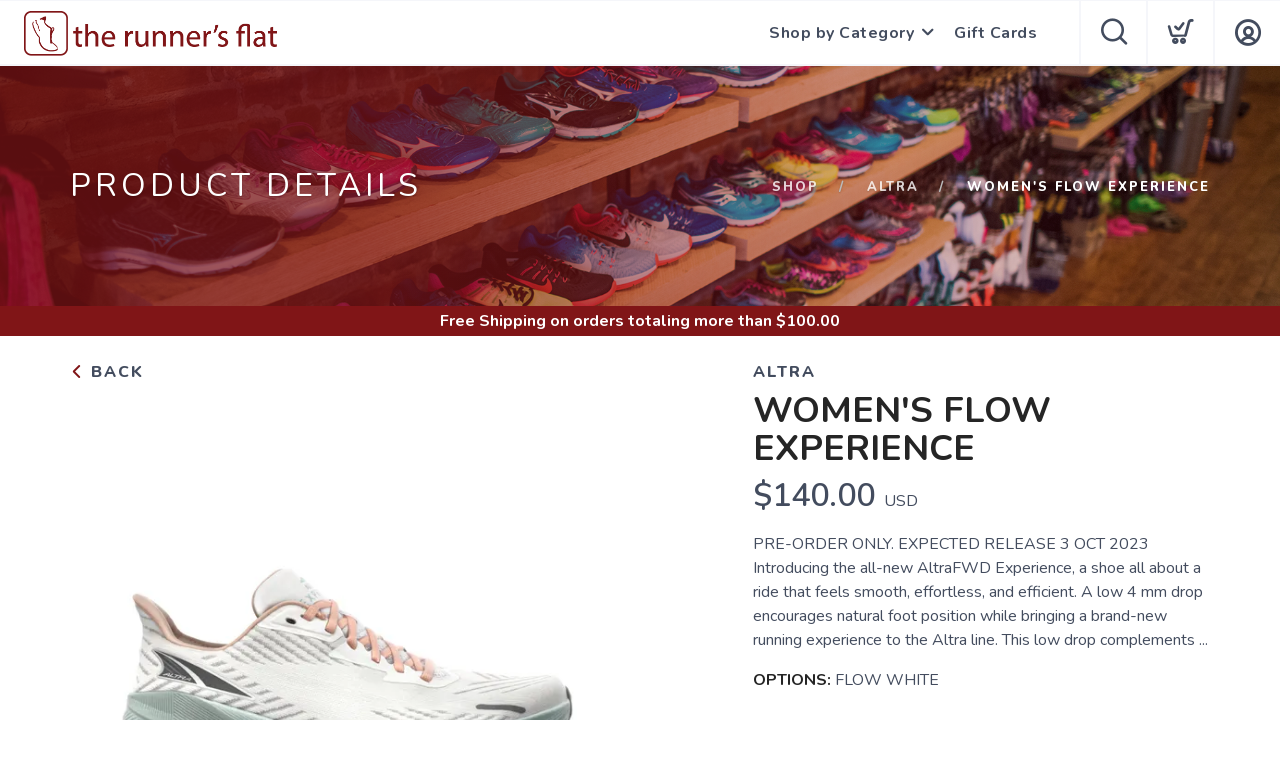

--- FILE ---
content_type: text/css; charset=UTF-8
request_url: https://shop.therunnersflat.com/assets/branding/shop.therunnersflat.com/branding.css?v=1.0.5
body_size: -83
content:
/** Custom Styles for The Runner's Flat **/


--- FILE ---
content_type: application/javascript; charset=UTF-8
request_url: https://shop.therunnersflat.com/assets/scripts/scripts.js?v=1.0.5
body_size: 15394
content:
var mr_firstSectionHeight,
    mr_nav,
    mr_fixedAt,
    mr_navOuterHeight,
    mr_navScrolled = false,
    mr_navFixed = false,
    mr_outOfSight = false,
    mr_floatingProjectSections,
    mr_scrollTop = 0;

$(document).ready(function() { 
    "use strict";
    const urlParams = new URLSearchParams(window.location.search); 
    if (urlParams.has("framed")) {
        $(".nav-container").hide();
        $("footer").hide();
    }

	$(".toggler").click((e) => {
		if ($(e.currentTarget).hasClass("on")) $(e.currentTarget).removeClass("on");
		else $(e.currentTarget).addClass("on");
    });

    // Smooth scroll to inner links
        var innerLinks = $('a.inner-link');

        if(innerLinks.length){
            innerLinks.each(function(){
                var link = $(this);
                var href = link.attr('href');
                if(href.charAt(0) !== "#"){
                    link.removeClass('inner-link');
                }
            });

            var offset = 0;
            if($('body[data-smooth-scroll-offset]').length){
                offset = $('body').attr('data-smooth-scroll-offset');
                offset = offset*1;
            }
            
            smoothScroll.init({
                selector: '.inner-link',
                selectorHeader: null,
                speed: 750,
                easing: 'easeInOutCubic',
                offset: offset
            });
        }

    // Update scroll variable for scrolling functions

    addEventListener('scroll', function() {
        mr_scrollTop = window.pageYOffset;
    }, false);

    // Append .background-image-holder <img>'s as CSS backgrounds

    $('.background-image-holder').each(function() {
        var imgSrc = $(this).children('img').attr('src');
        $(this).css('background-image', 'url("' + imgSrc + '")');
        $(this).children('img').hide();
        $(this).css('background-position', 'initial');
    });

    // Fade in background images

    setTimeout(function() {
        $('.background-image-holder').each(function() {
            $(this).addClass('fadeIn');
        });
    }, 200);

    // Initialize Tooltips

    $('[data-toggle="tooltip"]').tooltip();

    // Icon bulleted lists

    $('ul[data-bullet]').each(function(){
        var bullet = $(this).attr('data-bullet');
        $(this).find('li').prepend('<i class="'+bullet+'"></i>');
    });

    // Progress Bars

    $('.progress-bar').each(function() {
        $(this).css('width', $(this).attr('data-progress') + '%');
    });

    // Navigation

    if (!$('nav').hasClass('fixed') && !$('nav').hasClass('absolute')) {

        // Make nav container height of nav

        $('.nav-container').css('min-height', $('nav').outerHeight(true));

        $(window).resize(function() {
            $('.nav-container').css('min-height', $('nav').outerHeight(true));
        });

        // Compensate the height of parallax element for inline nav

        if ($(window).width() > 768) {
            $('.parallax:nth-of-type(1) .background-image-holder').css('top', -($('nav').outerHeight(true)));
        }

        // Adjust fullscreen elements

        if ($(window).width() > 768) {
            $('section.fullscreen:nth-of-type(1)').css('height', ($(window).height() - $('nav').outerHeight(true)));
        }

    } else {
        $('body').addClass('nav-is-overlay');
    }

    if ($('nav').hasClass('bg-dark')) {
        $('.nav-container').addClass('bg-dark');
    }


    // Fix nav to top while scrolling

    mr_nav = $('body .nav-container nav:first');
    mr_navOuterHeight = $('body .nav-container nav:first').outerHeight();
        mr_fixedAt = typeof mr_nav.attr('data-fixed-at') !== typeof undefined ? parseInt(mr_nav.attr('data-fixed-at').replace('px', '')) : parseInt($('section:nth-of-type(1)').outerHeight());
    window.addEventListener("scroll", updateNav, false);

    // Menu dropdown positioning

    $('.menu > li > ul').each(function() {
        var menu = $(this).offset();
        var farRight = menu.left + $(this).outerWidth(true);
        if (farRight > $(window).width() && !$(this).hasClass('mega-menu')) {
            $(this).addClass('make-right');
        } else if (farRight > $(window).width() && $(this).hasClass('mega-menu')) {
            var isOnScreen = $(window).width() - menu.left;
            var difference = $(this).outerWidth(true) - isOnScreen;
            $(this).css('margin-left', -(difference));
        }
    });

    // Mobile Menu

$('.mobile-toggle').click(function() {
    $('.nav-bar').toggleClass('nav-open');
    $(this).toggleClass('active');
    $(this).find('i').toggleClass('icon-Main-Menu icon-Close-Menu');
});

    $('.menu li').click(function(e) {
        if (!e) e = window.event;
        e.stopPropagation();
        if ($(this).find('ul').length) {
            $(this).toggleClass('toggle-sub');
        } else {
            $(this).parents('.toggle-sub').removeClass('toggle-sub');
        }
    });

    $('.menu li a').click(function() {
        if ($(this).hasClass('inner-link')){
            $(this).closest('.nav-bar').removeClass('nav-open');
        }
    });

    $('.module.widget-handle').click(function() {
        $(this).toggleClass('toggle-widget-handle');
    });

    $('.search-widget-handle .search-form input').click(function(e){
        if (!e) e = window.event;
        e.stopPropagation();
    });
    
    // Offscreen Nav
    
    if($('.offscreen-toggle').length){
    	$('body').addClass('has-offscreen-nav');
    }
    else{
        $('body').removeClass('has-offscreen-nav');
    }
    
    $('.offscreen-toggle').click(function(){
    	$('.main-container').toggleClass('reveal-nav');
    	$('nav').toggleClass('reveal-nav');
    	$('.offscreen-container').toggleClass('reveal-nav');
    });
    
    $('.main-container').click(function(){
    	if($(this).hasClass('reveal-nav')){
    		$(this).removeClass('reveal-nav');
    		$('.offscreen-container').removeClass('reveal-nav');
    		$('nav').removeClass('reveal-nav');
    	}
    });
    
    $('.offscreen-container a').click(function(){
    	$('.offscreen-container').removeClass('reveal-nav');
    	$('.main-container').removeClass('reveal-nav');
    	$('nav').removeClass('reveal-nav');
    });

    // Populate filters
    
    $('.projects').each(function() {

        var filters = "";

        $(this).find('.project').each(function() {

            var filterTags = $(this).attr('data-filter').split(',');

            filterTags.forEach(function(tagName) {
                if (filters.indexOf(tagName) == -1) {
                    filters += '<li data-filter="' + tagName + '">' + capitaliseFirstLetter(tagName) + '</li>';
                }
            });
            $(this).closest('.projects')
                .find('ul.filters').empty().append('<li data-filter="all" class="active">All</li>').append(filters);
        });
    });

    $('.filters li').click(function() {
        var filter = $(this).attr('data-filter');
        $(this).closest('.filters').find('li').removeClass('active');
        $(this).addClass('active');

        $(this).closest('.projects').find('.project').each(function() {
            var filters = $(this).attr('data-filter');

            if (filters.indexOf(filter) == -1) {
                $(this).addClass('inactive');
            } else {
                $(this).removeClass('inactive');
            }
        });

        if (filter == 'all') {
            $(this).closest('.projects').find('.project').removeClass('inactive');
        }
    });

    // Twitter Feed
       $('.tweets-feed').each(function(index) {
           jQuery(this).attr('id', 'tweets-' + index);
       }).each(function(index) {
           var element = $('#tweets-' + index);
           var TweetConfig = {
               "domId": '',
               "maxTweets": element.attr('data-amount'),
               "enableLinks": true,
               "showUser": true,
               "showTime": true,
               "dateFunction": '',
               "showRetweet": false,
               "customCallback": handleTweets
           };

           if(typeof element.attr('data-widget-id') !== typeof undefined){
                TweetConfig.id = element.attr('data-widget-id');
            }else if(typeof element.attr('data-feed-name') !== typeof undefined && element.attr('data-feed-name') !== "" ){
                TweetConfig.profile = {"screenName": element.attr('data-feed-name').replace('@', '')};
            }else{
                TweetConfig.profile = {"screenName": 'twitter'};
            }

           function handleTweets(tweets) {
               var x = tweets.length;
               var n = 0;
               var element = document.getElementById('tweets-' + index);
               var html = '<ul class="slides">';
               while (n < x) {
                   html += '<li>' + tweets[n] + '</li>';
                   n++;
               }
               html += '</ul>';
               element.innerHTML = html;

               if ($('.tweets-slider').length) {
                    $('.tweets-slider').flexslider({
                        directionNav: false,
                        controlNav: false
                    });
                }       
               return html;
           }
           twitterFetcher.fetch(TweetConfig);
      });

    // Instagram Feed
    
    if($('.instafeed').length){
    	jQuery.fn.spectragram.accessData = {
			accessToken: '1406933036.dc95b96.2ed56eddc62f41cbb22c1573d58625a2',
			clientID: '87e6d2b8a0ef4c7ab8bc45e80ddd0c6a'
		};	

        $('.instafeed').each(function() {
            var feedID = $(this).attr('data-user-name');
            $(this).children('ul').spectragram('getUserFeed', {
                query: feedID,
                max: 12
            });
        });
    }   

   

    // Flickr Feeds

    if($('.flickr-feed').length){
        $('.flickr-feed').each(function(){
            var userID = $(this).attr('data-user-id');
            var albumID = $(this).attr('data-album-id');
            $(this).flickrPhotoStream({ id: userID, setId: albumID, container: '<li class="masonry-item" />' });   
            setTimeout(function(){
                initializeMasonry();
                window.dispatchEvent(new Event('resize'));
            }, 1000); 
        });

    }

    // Image Sliders
    if($('.slider-all-controls, .slider-paging-controls, .slider-arrow-controls, .slider-thumb-controls, .logo-carousel').length){
        $('.slider-all-controls').flexslider({
            start: function(slider){
                if(slider.find('.slides li:first-child').find('.fs-vid-background video').length){
                   slider.find('.slides li:first-child').find('.fs-vid-background video').get(0).play(); 
                }
            },
            after: function(slider){
                if(slider.find('.fs-vid-background video').length){
                    if(slider.find('li:not(.flex-active-slide)').find('.fs-vid-background video').length){
                        slider.find('li:not(.flex-active-slide)').find('.fs-vid-background video').get(0).pause();
                    }
                    if(slider.find('.flex-active-slide').find('.fs-vid-background video').length){
                        slider.find('.flex-active-slide').find('.fs-vid-background video').get(0).play();
                    }
                }
            }
        });
        $('.slider-paging-controls').flexslider({
            animation: "slide",
            directionNav: false
        });
        $('.slider-arrow-controls').flexslider({
            controlNav: false
        });
        $('.slider-thumb-controls .slides li').each(function() {
            var imgSrc = $(this).find('img').attr('src');
            $(this).attr('data-thumb', imgSrc);
        });
        $('.slider-thumb-controls').flexslider({
            animation: "slide",
            controlNav: "thumbnails",
            directionNav: true
        });
        $('.logo-carousel').flexslider({
            minItems: 1,
            maxItems: 4,
            move: 1,
            itemWidth: 200,
            itemMargin: 0,
            animation: "slide",
            slideshow: true,
            slideshowSpeed: 3000,
            directionNav: false,
            controlNav: false
        });
    }
    
    // Lightbox gallery titles
    
    $('.lightbox-grid li a').each(function(){
    	var galleryTitle = $(this).closest('.lightbox-grid').attr('data-gallery-title');
    	$(this).attr('data-lightbox', galleryTitle);
    });

    // Prepare embedded video modals

    $('iframe[data-provider]').each(function(){
        var provider = jQuery(this).attr('data-provider');
        var videoID = jQuery(this).attr('data-video-id');
        var autoplay = jQuery(this).attr('data-autoplay');
        var vidURL = '';

        if(provider == 'vimeo'){
            vidURL = "http://player.vimeo.com/video/"+videoID+"?badge=0&title=0&byline=0&title=0&autoplay="+autoplay;
            $(this).attr('data-src', vidURL);
        }else if (provider == 'youtube'){
            vidURL = "https://www.youtube.com/embed/"+videoID+"?showinfo=0&autoplay="+autoplay;
            $(this).attr('data-src', vidURL);
        }else{
            console.log('Only Vimeo and Youtube videos are supported at this time');
        }
    });
    
    // Multipurpose Modals
    
    jQuery('.foundry_modal[modal-link]').remove();

    if($('.foundry_modal').length && (!jQuery('.modal-screen').length)){
        // Add a div.modal-screen if there isn't already one there.
        var modalScreen = jQuery('<div />').addClass('modal-screen').appendTo('body');

    }

    jQuery('.foundry_modal').click(function(){
        jQuery(this).addClass('modal-acknowledged');
    });

    jQuery(document).on('wheel mousewheel scroll', '.foundry_modal, .modal-screen', function(evt){
        $(this).get(0).scrollTop += (evt.originalEvent.deltaY); 
        return false;
    });
    
    $('.modal-container:not([modal-link])').each(function(index) {
        if(jQuery(this).find('iframe[src]').length){
        	jQuery(this).find('.foundry_modal').addClass('iframe-modal');
        	var iframe = jQuery(this).find('iframe');
        	iframe.attr('data-src',iframe.attr('src'));
            iframe.attr('src', '');

        }
        jQuery(this).find('.btn-modal').attr('modal-link', index);

        // Only clone and append to body if there isn't already one there
        if(!jQuery('.foundry_modal[modal-link="'+index+'"]').length){
            jQuery(this).find('.foundry_modal').clone().appendTo('body').attr('modal-link', index).prepend(jQuery('<i class="ti-close close-modal">'));
        }
    });
    
    $('.btn-modal').unbind('click').click(function(){
    	var linkedModal = jQuery('.foundry_modal[modal-link="' + jQuery(this).attr('modal-link') + '"]'),
            autoplayMsg = "";
        jQuery('.modal-screen').toggleClass('reveal-modal');
        if(linkedModal.find('iframe').length){
            if(linkedModal.find('iframe').attr('data-autoplay') === '1'){
                var autoplayMsg = '&autoplay=1'
            }
        	linkedModal.find('iframe').attr('src', (linkedModal.find('iframe').attr('data-src') + autoplayMsg));
        }
        if(linkedModal.find('video').length){
            linkedModal.find('video').get(0).play();
        }
        linkedModal.toggleClass('reveal-modal');
        return false; 
    });
    
    // Autoshow modals
	
	$('.foundry_modal[data-time-delay]').each(function(){
		var modal = $(this);
		var delay = modal.attr('data-time-delay');
		modal.prepend($('<i class="ti-close close-modal">'));
    	if(typeof modal.attr('data-cookie') != "undefined"){
        	if(!mr_cookies.hasItem(modal.attr('data-cookie'))){
                setTimeout(function(){
        			modal.addClass('reveal-modal');
        			$('.modal-screen').addClass('reveal-modal');
        		},delay);
            }
        }else{
            setTimeout(function(){
                modal.addClass('reveal-modal');
                $('.modal-screen').addClass('reveal-modal');
            },delay);
        }
	});

    // Exit modals
    $('.foundry_modal[data-show-on-exit]').each(function(){
        var modal = $(this);
        var exitSelector = $(modal.attr('data-show-on-exit'));
        // If a valid selector is found, attach leave event to show modal.
        if($(exitSelector).length){
            modal.prepend($('<i class="ti-close close-modal">'));
            $(document).on('mouseleave', exitSelector, function(){
                if(!$('body .reveal-modal').length){
                    if(typeof modal.attr('data-cookie') !== typeof undefined){
                        if(!mr_cookies.hasItem(modal.attr('data-cookie'))){
                            modal.addClass('reveal-modal');
                            $('.modal-screen').addClass('reveal-modal');
                        }
                    }else{
                        modal.addClass('reveal-modal');
                        $('.modal-screen').addClass('reveal-modal');
                    }
                }
            });
        }
    });

    // Autoclose modals

    $('.foundry_modal[data-hide-after]').each(function(){
        var modal = $(this);
        var delay = modal.attr('data-hide-after');
        if(typeof modal.attr('data-cookie') != "undefined"){
            if(!mr_cookies.hasItem(modal.attr('data-cookie'))){
                setTimeout(function(){
                if(!modal.hasClass('modal-acknowledged')){
                    modal.removeClass('reveal-modal');
                    $('.modal-screen').removeClass('reveal-modal');
                }
                },delay); 
            }
        }else{
            setTimeout(function(){
                if(!modal.hasClass('modal-acknowledged')){
                    modal.removeClass('reveal-modal');
                    $('.modal-screen').removeClass('reveal-modal');
                }
            },delay); 
        }
    });
    
    jQuery('.close-modal:not(.modal-strip .close-modal)').unbind('click').click(function(){
    	var modal = jQuery(this).closest('.foundry_modal');
        modal.toggleClass('reveal-modal');
        if(typeof modal.attr('data-cookie') !== "undefined"){
            mr_cookies.setItem(modal.attr('data-cookie'), "true", Infinity);
        }
    	if(modal.find('iframe').length){
            modal.find('iframe').attr('src', '');
        }
        jQuery('.modal-screen').removeClass('reveal-modal');
    });
    
    jQuery('.modal-screen').unbind('click').click(function(){
        if(jQuery('.foundry_modal.reveal-modal').find('iframe').length){
            jQuery('.foundry_modal.reveal-modal').find('iframe').attr('src', '');
        }
    	jQuery('.foundry_modal.reveal-modal').toggleClass('reveal-modal');
    	jQuery(this).toggleClass('reveal-modal');
    });
    
    jQuery(document).keyup(function(e) {
		 if (e.keyCode == 27) { // escape key maps to keycode `27`
            if(jQuery('.foundry_modal').find('iframe').length){
                jQuery('.foundry_modal').find('iframe').attr('src', '');
            }
			jQuery('.foundry_modal').removeClass('reveal-modal');
			jQuery('.modal-screen').removeClass('reveal-modal');
		}
	});
    
    // Modal Strips
    
    jQuery('.modal-strip').each(function(){
    	if(!jQuery(this).find('.close-modal').length){
    		jQuery(this).append(jQuery('<i class="ti-close close-modal">'));
    	}
    	var modal = jQuery(this);

        if(typeof modal.attr('data-cookie') != "undefined"){
           
            if(!mr_cookies.hasItem(modal.attr('data-cookie'))){
            	setTimeout(function(){
            		modal.addClass('reveal-modal');
            	},1000);
            }
        }else{
            setTimeout(function(){
                    modal.addClass('reveal-modal');
            },1000);
        }
    });
    
    jQuery('.modal-strip .close-modal').click(function(){
        var modal = jQuery(this).closest('.modal-strip');
        if(typeof modal.attr('data-cookie') != "undefined"){
            mr_cookies.setItem(modal.attr('data-cookie'), "true", Infinity);
        }
    	jQuery(this).closest('.modal-strip').removeClass('reveal-modal');
    	return false;
    });


    // Video Modals

    jQuery('.close-iframe').click(function() {
        jQuery(this).closest('.modal-video').removeClass('reveal-modal');
        jQuery(this).siblings('iframe').attr('src', '');
        jQuery(this).siblings('video').get(0).pause();
    });

    // Checkboxes

    $('.checkbox-option').on("click",function() {
        $(this).toggleClass('checked');
        var checkbox = $(this).find('input');
        if (checkbox.prop('checked') === false) {
            checkbox.prop('checked', true);
        } else {
            checkbox.prop('checked', false);
        }
    });

    // Radio Buttons

    $('.radio-option').click(function() {

        var checked = $(this).hasClass('checked'); // Get the current status of the radio

        var name = $(this).find('input').attr('name'); // Get the name of the input clicked

        if (!checked) {

            $('input[name="'+name+'"]').parent().removeClass('checked');

            $(this).addClass('checked');

            $(this).find('input').prop('checked', true);

        }

    });


    // Accordions

    $('.accordion li').click(function() {
        if ($(this).closest('.accordion').hasClass('one-open')) {
            $(this).closest('.accordion').find('li').removeClass('active');
            $(this).addClass('active');
        } else {
            $(this).toggleClass('active');
        }
        if(typeof window.mr_parallax !== "undefined"){
            setTimeout(mr_parallax.windowLoad, 500);
        }
    });

    // Tabbed Content

    $('.tabbed-content').each(function() {
        $(this).append('<ul class="content"></ul>');
    });

    $('.tabs li').each(function() {
        var originalTab = $(this),
            activeClass = "";
        if (originalTab.is('.tabs>li:first-child')) {
            activeClass = ' class="active"';
        }
        var tabContent = originalTab.find('.tab-content').detach().wrap('<li' + activeClass + '></li>').parent();
        originalTab.closest('.tabbed-content').find('.content').append(tabContent);
    });

    $('.tabs li').click(function() {
        $(this).closest('.tabs').find('li').removeClass('active');
        $(this).addClass('active');
        var liIndex = $(this).index() + 1;
        $(this).closest('.tabbed-content').find('.content>li').removeClass('active');
        $(this).closest('.tabbed-content').find('.content>li:nth-of-type(' + liIndex + ')').addClass('active');
    });

    // Local Videos

    $('section').closest('body').find('.local-video-container .play-button').click(function() {
        $(this).siblings('.background-image-holder').removeClass('fadeIn');
        $(this).siblings('.background-image-holder').css('z-index', -1);
        $(this).css('opacity', 0);
        $(this).siblings('video').get(0).play();
    });

    // Youtube Videos

    $('section').closest('body').find('.player').each(function() {
        var section = $(this).closest('section');
        section.find('.container').addClass('fadeOut');
        var src = $(this).attr('data-video-id');
        var startat = $(this).attr('data-start-at');
        $(this).attr('data-property', "{videoURL:'http://youtu.be/" + src + "',containment:'self',autoPlay:true, mute:true, startAt:" + startat + ", opacity:1, showControls:false}");
    });

	if($('.player').length){
        $('.player').each(function(){

            var section = $(this).closest('section');
            var player = section.find('.player');
            player.YTPlayer();
            player.on("YTPStart",function(e){
                section.find('.container').removeClass('fadeOut');
                section.find('.masonry-loader').addClass('fadeOut');
            });

        });
    }

    // Interact with Map once the user has clicked (to prevent scrolling the page = zooming the map

    $('.map-holder').click(function() {
        $(this).addClass('interact');
    });
    
    if($('.map-holder').length){
    	$(window).scroll(function() {
			if ($('.map-holder.interact').length) {
				$('.map-holder.interact').removeClass('interact');
			}
		});
    }
    
    // Countdown Timers

    if ($('.countdown').length) {
        $('.countdown').each(function() {
            var date = $(this).attr('data-date');
            $(this).countdown(date, function(event) {
                $(this).text(
                    event.strftime('%D days %H:%M:%S')
                );
            });
        });
    }
    
    //                                                            //
    //                                                            //
    // Contact form code                                          //
    //                                                            //
    //                                                            //

    $('form.form-email, form.form-newsletter').submit(function(e) {

        // return false so form submits through jQuery rather than reloading page.
        if (e.preventDefault) e.preventDefault();
        else e.returnValue = false;

        var thisForm = $(this).closest('form.form-email, form.form-newsletter'),
            submitButton = thisForm.find('button[type="submit"]'),
            error = 0,
            originalError = thisForm.attr('original-error'),
            preparedForm, iFrame, userEmail, userFullName, userFirstName, userLastName, successRedirect, formError, formSuccess;

        // Mailchimp/Campaign Monitor Mail List Form Scripts
        iFrame = $(thisForm).find('iframe.mail-list-form');

        thisForm.find('.form-error, .form-success').remove();
        submitButton.attr('data-text', submitButton.text());
        thisForm.append('<div class="form-error" style="display: none;">' + thisForm.attr('data-error') + '</div>');
        thisForm.append('<div class="form-success" style="display: none;">' + thisForm.attr('data-success') + '</div>');
        formError = thisForm.find('.form-error');
        formSuccess = thisForm.find('.form-success');
        thisForm.addClass('attempted-submit');

        // Do this if there is an iframe, and it contains usable Mail Chimp / Campaign Monitor iframe embed code
        if ((iFrame.length) && (typeof iFrame.attr('srcdoc') !== "undefined") && (iFrame.attr('srcdoc') !== "")) {

            console.log('Mail list form signup detected.');
            if (typeof originalError !== typeof undefined && originalError !== false) {
                formError.html(originalError);
            }
            userEmail = $(thisForm).find('.signup-email-field').val();
            userFullName = $(thisForm).find('.signup-name-field').val();
            if ($(thisForm).find('input.signup-first-name-field').length) {
                userFirstName = $(thisForm).find('input.signup-first-name-field').val();
            } else {
                userFirstName = $(thisForm).find('.signup-name-field').val();
            }
            userLastName = $(thisForm).find('.signup-last-name-field').val();

            // validateFields returns 1 on error;
            if (validateFields(thisForm) !== 1) {
                preparedForm = prepareSignup(iFrame);

                preparedForm.find('#mce-EMAIL, #fieldEmail').val(userEmail);
                preparedForm.find('#mce-LNAME, #fieldLastName').val(userLastName);
                preparedForm.find('#mce-FNAME, #fieldFirstName').val(userFirstName);
                preparedForm.find('#mce-NAME, #fieldName').val(userFullName);
                thisForm.removeClass('attempted-submit');

                // Hide the error if one was shown
                formError.fadeOut(200);
                // Create a new loading spinner in the submit button.
                submitButton.html(jQuery('<div />').addClass('form-loading')).attr('disabled', 'disabled');
                
                try{
                    $.ajax({
                        url: preparedForm.attr('action'),
                        crossDomain: true,
                        data: preparedForm.serialize(),
                        method: "GET",
                        cache: false,
                        dataType: 'json',
                        contentType: 'application/json; charset=utf-8',
                        success: function(data){
                            // Request was a success, what was the response?
                            if (data.result != "success" && data.Status != 200) {
                                
                                // Error from Mail Chimp or Campaign Monitor

                                // Keep the current error text in a data attribute on the form
                                formError.attr('original-error', formError.text());
                                // Show the error with the returned error text.
                                formError.html(data.msg).fadeIn(1000);
                                formSuccess.fadeOut(1000);

                                submitButton.html(submitButton.attr('data-text')).removeAttr('disabled');
                            } else {
                                
                                // Got Success from Mail Chimp
                                
                                submitButton.html(submitButton.attr('data-text')).removeAttr('disabled');

                                successRedirect = thisForm.attr('success-redirect');
                                // For some browsers, if empty `successRedirect` is undefined; for others,
                                // `successRedirect` is false.  Check for both.
                                if (typeof successRedirect !== typeof undefined && successRedirect !== false && successRedirect !== "") {
                                    window.location = successRedirect;
                                }

                                thisForm.find('input[type="text"]').val("");
                                thisForm.find('textarea').val("");
                                formSuccess.fadeIn(1000);

                                formError.fadeOut(1000);
                                setTimeout(function() {
                                    formSuccess.fadeOut(500);
                                }, 5000);
                            }
                        }
                    });
                }catch(err){
                    // Keep the current error text in a data attribute on the form
                    formError.attr('original-error', formError.text());
                    // Show the error with the returned error text.
                    formError.html(err.message).fadeIn(1000);
                    formSuccess.fadeOut(1000);
                    setTimeout(function() {
                        formError.fadeOut(500);
                    }, 5000);

                    submitButton.html(submitButton.attr('data-text')).removeAttr('disabled');
                }
            

                
            } else {
                formError.fadeIn(1000);
                setTimeout(function() {
                    formError.fadeOut(500);
                }, 5000);
            }
        } else {
            // If no iframe detected then this is treated as an email form instead.
            console.log('Send email form detected.');
            if (typeof originalError !== typeof undefined && originalError !== false) {
                formError.text(originalError);
            }

            error = validateFields(thisForm);

            if (error === 1) {
                formError.fadeIn(200);
                setTimeout(function() {
                    formError.fadeOut(500);
                }, 3000);
            } else {

                thisForm.removeClass('attempted-submit');

                // Hide the error if one was shown
                formError.fadeOut(200);
                
                // Create a new loading spinner in the submit button.
                submitButton.html(jQuery('<div />').addClass('form-loading')).attr('disabled', 'disabled');

                jQuery.ajax({
                    type: "POST",
                    url: "mail/mail.php",
                    data: thisForm.serialize()+"&url="+window.location.href,
                    success: function(response) {
                        // Swiftmailer always sends back a number representing numner of emails sent.
                        // If this is numeric (not Swift Mailer error text) AND greater than 0 then show success message.

                        submitButton.html(submitButton.attr('data-text')).removeAttr('disabled');

                        if ($.isNumeric(response)) {
                            if (parseInt(response) > 0) {
                                // For some browsers, if empty 'successRedirect' is undefined; for others,
                                // 'successRedirect' is false.  Check for both.
                                successRedirect = thisForm.attr('success-redirect');
                                if (typeof successRedirect !== typeof undefined && successRedirect !== false && successRedirect !== "") {
                                    window.location = successRedirect;
                                }


                                thisForm.find('input[type="text"]').val("");
                                thisForm.find('textarea').val("");
                                thisForm.find('.form-success').fadeIn(1000);

                                formError.fadeOut(1000);
                                setTimeout(function() {
                                    formSuccess.fadeOut(500);
                                }, 5000);
                            }
                        }
                        // If error text was returned, put the text in the .form-error div and show it.
                        else {
                            // Keep the current error text in a data attribute on the form
                            formError.attr('original-error', formError.text());
                            // Show the error with the returned error text.
                            formError.text(response).fadeIn(1000);
                            formSuccess.fadeOut(1000);
                        }
                    },
                    error: function(errorObject, errorText, errorHTTP) {
                        // Keep the current error text in a data attribute on the form
                        formError.attr('original-error', formError.text());
                        // Show the error with the returned error text.
                        formError.text(errorHTTP).fadeIn(1000);
                        formSuccess.fadeOut(1000);
                        submitButton.html(submitButton.attr('data-text')).removeAttr('disabled');
                    }
                });
            }
        }
        return false;
    });

    $('.validate-required, .validate-email').on('blur change', function() {
        validateFields($(this).closest('form'));
    });

    $('form').each(function() {
        if ($(this).find('.form-error').length) {
            $(this).attr('original-error', $(this).find('.form-error').text());
        }
    });

    function validateFields(form) {
            var name, error, originalErrorMessage;

            $(form).find('.validate-required[type="checkbox"]').each(function() {
                if (!$('[name="' + $(this).attr('name') + '"]:checked').length) {
                    error = 1;
                    name = $(this).attr('name').replace('[]', '');
                    form.find('.form-error').text('Please tick at least one ' + name + ' box.');
                }
            });

            $(form).find('.validate-required').each(function() {
                if ($(this).val() === '') {
                    $(this).addClass('field-error');
                    error = 1;
                } else {
                    $(this).removeClass('field-error');
                }
            });

            $(form).find('.validate-email').each(function() {
                if (!(/(.+)@(.+){2,}\.(.+){2,}/.test($(this).val()))) {
                    $(this).addClass('field-error');
                    error = 1;
                } else {
                    $(this).removeClass('field-error');
                }
            });

            if (!form.find('.field-error').length) {
                form.find('.form-error').fadeOut(1000);
            }

            return error;
        }

    //
    //    
    // End contact form code
    //
    //


    // Get referrer from URL string 
    if (getURLParameter("ref")) {
        $('form.form-email').append('<input type="text" name="referrer" class="hidden" value="' + getURLParameter("ref") + '"/>');
    }

    function getURLParameter(name) {
        return decodeURIComponent((new RegExp('[?|&]' + name + '=' + '([^&;]+?)(&|#|;|$)').exec(location.search) || [, ""])[1].replace(/\+/g, '%20')) || null;
    }

    // Disable parallax on mobile

    if ((/Android|iPhone|iPad|iPod|BlackBerry|Windows Phone/i).test(navigator.userAgent || navigator.vendor || window.opera)) {
        $('section').removeClass('parallax');
    }
    
    // Disqus Comments
    
    if($('.disqus-comments').length){
		/* * * CONFIGURATION VARIABLES * * */
		var disqus_shortname = $('.disqus-comments').attr('data-shortname');

		/* * * DON'T EDIT BELOW THIS LINE * * */
		(function() {
			var dsq = document.createElement('script'); dsq.type = 'text/javascript'; dsq.async = true;
			dsq.src = '//' + disqus_shortname + '.disqus.com/embed.js';
			(document.getElementsByTagName('head')[0] || document.getElementsByTagName('body')[0]).appendChild(dsq);
		})();
    }

    // Load Google MAP API JS with callback to initialise when fully loaded
    if(document.querySelector('[data-maps-api-key]') && !document.querySelector('.gMapsAPI')){
        if($('[data-maps-api-key]').length){
            var script = document.createElement('script');
            var apiKey = $('[data-maps-api-key]:first').attr('data-maps-api-key');
            script.type = 'text/javascript';
            script.src = 'https://maps.googleapis.com/maps/api/js?key='+apiKey+'&callback=initializeMaps';
            script.className = 'gMapsAPI';
            document.body.appendChild(script);  
        } 
    }

}); 

$(window).on("load", function() { 
    "use strict";

    // Initialize Masonry

    setTimeout(initializeMasonry, 1000);
   

    mr_firstSectionHeight = $('.main-container section:nth-of-type(1)').outerHeight(true);


}); 
function updateNav() {

    var scrollY = mr_scrollTop;

    if (scrollY <= 0) {
        if (mr_navFixed) {
            mr_navFixed = false;
            mr_nav.removeClass('fixed');
        }
        if (mr_outOfSight) {
            mr_outOfSight = false;
            mr_nav.removeClass('outOfSight');
        }
        if (mr_navScrolled) {
            mr_navScrolled = false;
            mr_nav.removeClass('scrolled');
        }
        return;
    }

    if (scrollY > mr_navOuterHeight + mr_fixedAt) {
        if (!mr_navScrolled) {
            mr_nav.addClass('scrolled');
            mr_navScrolled = true;
            return;
        }
    } else {
        if (scrollY > mr_navOuterHeight) {
           if (!mr_navFixed) {
                mr_nav.addClass('fixed');
                mr_navFixed = true;
            }

            if (scrollY > mr_navOuterHeight +10) {
                if (!mr_outOfSight) {
                    mr_nav.addClass('outOfSight');
                    mr_outOfSight = true;
                }
            } else {
                if (mr_outOfSight) {
                    mr_outOfSight = false;
                    mr_nav.removeClass('outOfSight');
                }
            }
        } else {
            if (mr_navFixed) {
                mr_navFixed = false;
                mr_nav.removeClass('fixed');
            }
            if (mr_outOfSight) {
                mr_outOfSight = false;
                mr_nav.removeClass('outOfSight');
            }
        }

        if (mr_navScrolled) {
            mr_navScrolled = false;
            mr_nav.removeClass('scrolled');
        }

    }
}


function capitaliseFirstLetter(string) {
    return string.charAt(0).toUpperCase() + string.slice(1);
}

function initializeMasonry(){
    $('.masonry').each(function(){
        var container = $(this).get(0);
        var msnry = new Masonry(container, {
            itemSelector: '.masonry-item'
        });

        msnry.on('layoutComplete', function() {

            mr_firstSectionHeight = $('.main-container section:nth-of-type(1)').outerHeight(true);

            // Fix floating project filters to bottom of projects container

            if ($('.filters.floating').length) {
                setupFloatingProjectFilters();
                updateFloatingFilters();
                window.addEventListener("scroll", updateFloatingFilters, false);
            }

            $('.masonry').addClass('fadeIn');
            $('.masonry-loader').addClass('fadeOut');
            if ($('.masonryFlyIn').length) {
                masonryFlyIn();
            }
        });

        msnry.layout();
    });
}

function masonryFlyIn() {
    var $items = $('.masonryFlyIn .masonry-item');
    var time = 0;

    $items.each(function() {
        var item = $(this);
        setTimeout(function() {
            item.addClass('fadeIn');
        }, time);
        time += 170;
    });
}

function setupFloatingProjectFilters() {
    mr_floatingProjectSections = [];
    $('.filters.floating').closest('section').each(function() {
        var section = $(this);

        mr_floatingProjectSections.push({
            section: section.get(0),
            outerHeight: section.outerHeight(),
            elemTop: section.offset().top,
            elemBottom: section.offset().top + section.outerHeight(),
            filters: section.find('.filters.floating'),
            filersHeight: section.find('.filters.floating').outerHeight(true)
        });
    });
}

function updateFloatingFilters() {
    var l = mr_floatingProjectSections.length;
    while (l--) {
        var section = mr_floatingProjectSections[l];

        if ((section.elemTop < mr_scrollTop) && typeof window.mr_variant == "undefined" ) {
            section.filters.css({
                position: 'fixed',
                top: '16px',
                bottom: 'auto'
            });
            if (mr_navScrolled) {
                section.filters.css({
                    transform: 'translate3d(-50%,48px,0)'
                });
            }
            if (mr_scrollTop > (section.elemBottom - 70)) {
                section.filters.css({
                    position: 'absolute',
                    bottom: '16px',
                    top: 'auto'
                });
                section.filters.css({
                    transform: 'translate3d(-50%,0,0)'
                });
            }
        } else {
            section.filters.css({
                position: 'absolute',
                transform: 'translate3d(-50%,0,0)'
            });
        }
    }
}

window.initializeMaps = function(){
    if(typeof google !== "undefined"){
        if(typeof google.maps !== "undefined"){
            $('.map-canvas[data-maps-api-key]').each(function(){
                    var mapInstance   = this,
                        mapJSON       = typeof $(this).attr('data-map-style') !== "undefined" ? $(this).attr('data-map-style'): false,
                        mapStyle      = JSON.parse(mapJSON) || [{"featureType":"landscape","stylers":[{"saturation":-100},{"lightness":65},{"visibility":"on"}]},{"featureType":"poi","stylers":[{"saturation":-100},{"lightness":51},{"visibility":"simplified"}]},{"featureType":"road.highway","stylers":[{"saturation":-100},{"visibility":"simplified"}]},{"featureType":"road.arterial","stylers":[{"saturation":-100},{"lightness":30},{"visibility":"on"}]},{"featureType":"road.local","stylers":[{"saturation":-100},{"lightness":40},{"visibility":"on"}]},{"featureType":"transit","stylers":[{"saturation":-100},{"visibility":"simplified"}]},{"featureType":"administrative.province","stylers":[{"visibility":"off"}]},{"featureType":"water","elementType":"labels","stylers":[{"visibility":"on"},{"lightness":-25},{"saturation":-100}]},{"featureType":"water","elementType":"geometry","stylers":[{"hue":"#ffff00"},{"lightness":-25},{"saturation":-97}]}],
                        zoomLevel     = (typeof $(this).attr('data-map-zoom') !== "undefined" && $(this).attr('data-map-zoom') !== "") ? $(this).attr('data-map-zoom') * 1: 17,
                        latlong       = typeof $(this).attr('data-latlong') != "undefined" ? $(this).attr('data-latlong') : false,
                        latitude      = latlong ? 1 *latlong.substr(0, latlong.indexOf(',')) : false,
                        longitude     = latlong ? 1 * latlong.substr(latlong.indexOf(",") + 1) : false,
                        geocoder      = new google.maps.Geocoder(),
                        address       = typeof $(this).attr('data-address') !== "undefined" ? $(this).attr('data-address').split(';'): [""],
                        markerTitle   = "We Are Here",
                        isDraggable = $(document).width() > 766 ? true : false,
                        map, marker, markerImage,
                        mapOptions = {
                            draggable: isDraggable,
                            scrollwheel: false,
                            zoom: zoomLevel,
                            disableDefaultUI: true,
                            styles: mapStyle
                        };

                    if($(this).attr('data-marker-title') != undefined && $(this).attr('data-marker-title') != "" )
                    {
                        markerTitle = $(this).attr('data-marker-title');
                    }

                    if(address != undefined && address[0] != ""){
                            geocoder.geocode( { 'address': address[0].replace('[nomarker]','')}, function(results, status) {
                                if (status == google.maps.GeocoderStatus.OK) {
                                var map = new google.maps.Map(mapInstance, mapOptions); 
                                map.setCenter(results[0].geometry.location);
                                
                                address.forEach(function(address){
                                    var markerGeoCoder;
                                    
                                    markerImage = {url: window.mr_variant == undefined ? 'img/mapmarker.png' : '../img/mapmarker.png', size: new google.maps.Size(50,50), scaledSize: new google.maps.Size(50,50)};
                                    if(/(\-?\d+(\.\d+)?),\s*(\-?\d+(\.\d+)?)/.test(address) ){
                                        var latlong = address.split(','),
                                        marker = new google.maps.Marker({
                                                        position: { lat: 1*latlong[0], lng: 1*latlong[1] },
                                                        map: map,
                                                        icon: markerImage,
                                                        title: markerTitle,
                                                        optimised: false
                                                    });
                                    }
                                    else if(address.indexOf('[nomarker]') < 0){
                                        markerGeoCoder = new google.maps.Geocoder();
                                        markerGeoCoder.geocode( { 'address': address.replace('[nomarker]','')}, function(results, status) {
                                            if (status == google.maps.GeocoderStatus.OK) {
                                                marker = new google.maps.Marker({
                                                    map: map,
                                                    icon: markerImage,
                                                    title: markerTitle,
                                                    position: results[0].geometry.location,
                                                    optimised: false
                                                });
                                            }
                                        });
                                    }

                                });
                            } else {
                                console.log('There was a problem geocoding the address.');
                            }
                        });
                    }
                    else if(latitude != undefined && latitude != "" && latitude != false && longitude != undefined && longitude != "" && longitude != false ){
                        mapOptions.center   = { lat: latitude, lng: longitude};
                        map = new google.maps.Map(mapInstance, mapOptions); 
                        marker              = new google.maps.Marker({
                                                    position: { lat: latitude, lng: longitude },
                                                    map: map,
                                                    icon: markerImage,
                                                    title: markerTitle
                                                });

                    }

                }); 
        }
    }
}
initializeMaps();

// End of Maps




// Prepare Signup Form - It is used to retrieve form details from an iframe Mail Chimp or Campaign Monitor form.

function prepareSignup(iFrame){
    var form   = jQuery('<form />'),
        div    = jQuery('<div />'),
        action;

    jQuery(div).html(iFrame.attr('srcdoc'));
    action = jQuery(div).find('form').attr('action');



    // Alter action for a Mail Chimp-compatible ajax request url.
    if(/list-manage\.com/.test(action)){
       action = action.replace('/post?', '/post-json?') + "&c=?";
       if(action.substr(0,2) == "//"){
           action = 'http:' + action;
       }
    }

    // Alter action for a Campaign Monitor-compatible ajax request url.
    if(/createsend\.com/.test(action)){
       action = action + '?callback=?';
    }


    // Set action on the form
    form.attr('action', action);

    // Clone form input fields from 
    jQuery(div).find('input, select, textarea').not('input[type="submit"]').each(function(){
        jQuery(this).clone().appendTo(form);

    });

    return form;
        

}



/*\
|*|  COOKIE LIBRARY THANKS TO MDN
|*|
|*|  A complete cookies reader/writer framework with full unicode support.
|*|
|*|  Revision #1 - September 4, 2014
|*|
|*|  https://developer.mozilla.org/en-US/docs/Web/API/document.cookie
|*|  https://developer.mozilla.org/User:fusionchess
|*|
|*|  This framework is released under the GNU Public License, version 3 or later.
|*|  http://www.gnu.org/licenses/gpl-3.0-standalone.html
|*|
|*|  Syntaxes:
|*|
|*|  * mr_cookies.setItem(name, value[, end[, path[, domain[, secure]]]])
|*|  * mr_cookies.getItem(name)
|*|  * mr_cookies.removeItem(name[, path[, domain]])
|*|  * mr_cookies.hasItem(name)
|*|  * mr_cookies.keys()
|*|
\*/

var mr_cookies = {
  getItem: function (sKey) {
    if (!sKey) { return null; }
    return decodeURIComponent(document.cookie.replace(new RegExp("(?:(?:^|.*;)\\s*" + encodeURIComponent(sKey).replace(/[\-\.\+\*]/g, "\\$&") + "\\s*\\=\\s*([^;]*).*$)|^.*$"), "$1")) || null;
  },
  setItem: function (sKey, sValue, vEnd, sPath, sDomain, bSecure) {
    if (!sKey || /^(?:expires|max\-age|path|domain|secure)$/i.test(sKey)) { return false; }
    var sExpires = "";
    if (vEnd) {
      switch (vEnd.constructor) {
        case Number:
          sExpires = vEnd === Infinity ? "; expires=Fri, 31 Dec 9999 23:59:59 GMT" : "; max-age=" + vEnd;
          break;
        case String:
          sExpires = "; expires=" + vEnd;
          break;
        case Date:
          sExpires = "; expires=" + vEnd.toUTCString();
          break;
      }
    }
    document.cookie = encodeURIComponent(sKey) + "=" + encodeURIComponent(sValue) + sExpires + (sDomain ? "; domain=" + sDomain : "") + (sPath ? "; path=" + sPath : "") + (bSecure ? "; secure" : "");
    return true;
  },
  removeItem: function (sKey, sPath, sDomain) {
    if (!this.hasItem(sKey)) { return false; }
    document.cookie = encodeURIComponent(sKey) + "=; expires=Thu, 01 Jan 1970 00:00:00 GMT" + (sDomain ? "; domain=" + sDomain : "") + (sPath ? "; path=" + sPath : "");
    return true;
  },
  hasItem: function (sKey) {
    if (!sKey) { return false; }
    return (new RegExp("(?:^|;\\s*)" + encodeURIComponent(sKey).replace(/[\-\.\+\*]/g, "\\$&") + "\\s*\\=")).test(document.cookie);
  },
  keys: function () {
    var aKeys = document.cookie.replace(/((?:^|\s*;)[^\=]+)(?=;|$)|^\s*|\s*(?:\=[^;]*)?(?:\1|$)/g, "").split(/\s*(?:\=[^;]*)?;\s*/);
    for (var nLen = aKeys.length, nIdx = 0; nIdx < nLen; nIdx++) { aKeys[nIdx] = decodeURIComponent(aKeys[nIdx]); }
    return aKeys;
  }
};

/*\
|*|  END COOKIE LIBRARY
\*/


